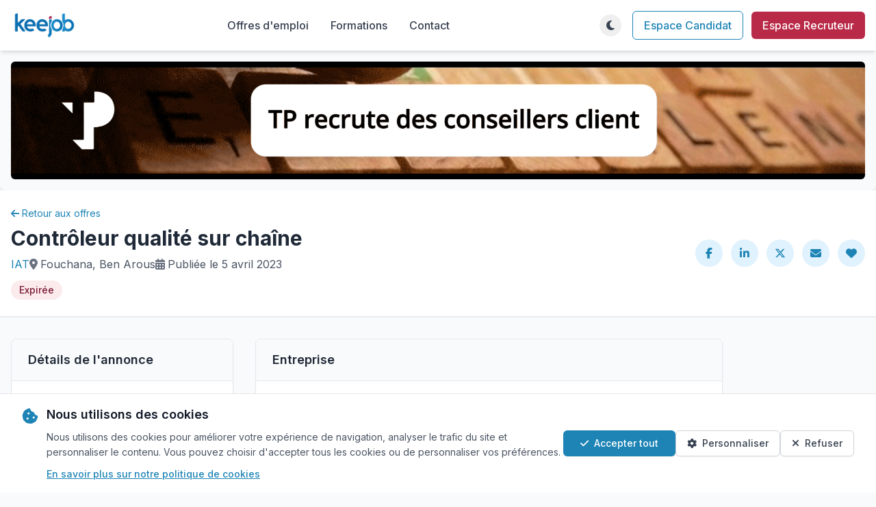

--- FILE ---
content_type: text/html; charset=utf-8
request_url: https://www.keejob.com/offres-emploi/175711/contr%C3%B4leur-qualit%C3%A9-sur-cha%C3%AEne/
body_size: 14433
content:






<!DOCTYPE html>
<html lang="fr" class="h-full">
  <head>
    <meta charset="UTF-8">
    <meta name="viewport" content="width=device-width, initial-scale=1.0">
    
    <meta property="og:title"
          content="Offre d'emploi : Contrôleur qualité sur chaîne chez IAT à Fouchana sur Keejob" />
    <meta property="og:site_name" content="Keejob" />
    <meta property="og:type" content="article" />
    <meta property="og:url"
          content="https://www.keejob.com/offres-emploi/175711/contrôleur-qualité-sur-chaîne/" />
    <meta property="og:description"
          content="Découvrez l'offre d'emploi de Contrôleur qualité sur chaîne à Fouchana et postulez directement sur Keejob. Opportunité de carrière chez IAT en Tunisie." />
    <meta property="fb:app_id" content="356195127826052" />
    
        <meta property="og:image"
              content="https://www.keejob.com/media/recruiter/recruiter_2833/logo-2833-20210623-080714.png" />
        <meta property="og:image:width" content="250" />
        <meta property="og:image:height" content="250" />
    
    <link rel="canonical"
          href="https://www.keejob.com/offres-emploi/175711/contrôleur-qualité-sur-chaîne/" />
    <meta name="subject" content="portail offre d'emploi tunisie">
    <meta name="category" content="portail offre emploi en tunisie">
    <meta name="reply-to" content="contact@keejob.com">
    <meta name="robots"
          content="none">
    <meta name="title"
          content="Emploi - Tunisie Ben Arous - Contrôleur qualité sur chaîne - IAT | Keejob">
    
        <meta name="author" content="IAT" />
    
    <meta property="description"
          content="Découvrez l'offre d'emploi de Contrôleur qualité sur chaîne à Fouchanaet postulez directement sur Keejob. Opportunité de carrière chez IAT en Tunisie." />
    <meta name="keywords"
          content="emploi, tunisie, recherche, offre d'emploi, offre, annonce, Contrôleur, qualité, sur, chaîne" />

    <title>
      
    Contrôleur qualité sur chaîne chez
    
        IAT
    
    à Fouchana | Emploi Contrôleur qualité sur chaîne en Tunisie - Keejob

    </title>
    <!-- Tailwind CSS -->
    

<link rel="preload" href="/static/css/dist/styles.css?v=1.0.9" as="style">

    

<link rel="stylesheet" type="text/css" href="/static/css/dist/styles.css?v=1.0.9">

    <!-- Font Awesome -->
    <link rel="stylesheet"
          href="https://cdnjs.cloudflare.com/ajax/libs/font-awesome/6.5.1/css/all.min.css"
          integrity="sha512-DTOQO9RWCH3ppGqcWaEA1BIZOC6xxalwEsw9c2QQeAIftl+Vegovlnee1c9QX4TctnWMn13TZye+giMm8e2LwA=="
          crossorigin="anonymous"
          referrerpolicy="no-referrer" />
    <!-- Google Fonts -->
    <link rel="preconnect" href="https://fonts.googleapis.com">
    <link rel="preconnect" href="https://fonts.gstatic.com" crossorigin>
    <link href="https://fonts.googleapis.com/css2?family=Inter:wght@300;400;500;600;700&display=swap"
          rel="stylesheet">
    <style>
        body {
            font-family: 'Inter', sans-serif;
        }
        /* Alpine.js x-cloak directive to prevent flash of unstyled content */
        [x-cloak] { display: none !important; }

        /* Reserve space for Alpine.js components to prevent layout shift */
        [x-data*="themeToggle"][x-cloak] {
            display: block !important;
            width: 2rem; /* w-8 */
            height: 2rem; /* h-8 */
            opacity: 0;
        }

        [x-data*="userDropdown"][x-cloak] {
            display: flex !important;
            align-items: center;
            opacity: 0;
            min-width: 6rem; /* Reserve space for user menu */
        }
    </style>
    <!-- Theme Detection Script - Must be in head to prevent FOUC -->
    <script>
        (function() {
            // Check for saved theme preference or default to system preference
            const savedTheme = localStorage.getItem('theme');
            const systemPrefersDark = window.matchMedia('(prefers-color-scheme: dark)').matches;

            if (savedTheme === 'dark' || (!savedTheme && systemPrefersDark)) {
                document.documentElement.classList.add('dark');
            } else {
                document.documentElement.classList.remove('dark');
            }
        })();
    </script>
    <!-- Google tag (gtag.js) -->
<script async src="https://www.googletagmanager.com/gtag/js?id=G-X7BLFCRVH6"></script>
<script>
  window.dataLayer = window.dataLayer || [];
  function gtag(){dataLayer.push(arguments);}
  gtag('js', new Date());

  
    gtag('config', 'G-X7BLFCRVH6');
  
</script>


    <script src="/static/django_htmx/htmx.min.js" defer></script>
    
    
  </head>
  <body class="h-full bg-gray-50 dark:bg-darkbg dark:text-gray-200 flex flex-col transition-colors duration-200"
        hx-headers='{"x-csrftoken": "4rZOnFdOGRLczrK9zjVOFb6MtJMLiSIoY3sz8ZHSySbkaajRxaadIBXfpFGRAjwt"}'>
    <!-- Top Navigation Bar -->
    




<header>
    <!-- Main Navigation -->
    <nav class="bg-white dark:bg-darksurface shadow-md">
        <div class="container mx-auto px-4">
            <div class="flex justify-between items-center py-4">
                <!-- Logo -->
                <div class="flex-shrink-0">
                    <a href="/" class="flex items-center">
                        <img src="/static/v3/img/logo_keejob_light.png"
                             alt="Keejob Logo"
                             class="h-10 block dark:hidden">
                        <img src="/static/v3/img/logo_keejob_dark.png"
                             alt="Keejob Logo"
                             loading="lazy"
                             class="h-10 hidden dark:block">
                    </a>
                </div>
                <!-- Desktop Navigation -->
                <div class="hidden md:flex items-center space-x-8">
                    <a href="/offres-emploi/"
                       class="text-gray-700 dark:text-gray-200 hover:text-blue-600 dark:hover:text-blue-400 font-medium">Offres d'emploi</a>
                    <a href="/offres-emploi/formations/advanced/"
                       class="text-gray-700 dark:text-gray-200 hover:text-blue-600 dark:hover:text-blue-400 font-medium">Formations</a>
                    <a href="/contact/"
                       class="text-gray-700 dark:text-gray-200 hover:text-blue-600 dark:hover:text-blue-400 font-medium">Contact</a>
                </div>
                <!-- Right Side Actions -->
                <div class="flex items-center space-x-4">
                    <!-- Desktop Theme Toggle -->
                    <div class="hidden md:block relative" x-data="themeToggle" x-cloak>
                        <!-- Theme Toggle Button -->
                        <button @click="toggleTheme()"
                                @mouseenter="!showFirstTimeHint && (showTooltip = true)"
                                @mouseleave="showTooltip = false"
                                class="relative w-8 h-8 flex items-center justify-center hover:bg-gray-100 dark:hover:bg-gray-700 rounded-full transition-all duration-200 ease-in-out focus:outline-none focus:ring-2 focus:ring-blue-500 focus:ring-opacity-50"
                                aria-label="Toggle theme">
                                                        <!-- Moon Icon (Light Mode) -->
                            <i x-show="!isDark"
                               x-transition:enter="transition-all duration-200 ease-out"
                               x-transition:enter-start="opacity-0 scale-90"
                               x-transition:enter-end="opacity-100 scale-100"
                               x-transition:leave="transition-all duration-200 ease-in"
                               x-transition:leave-start="opacity-100 scale-100"
                               x-transition:leave-end="opacity-0 scale-90"
                               class="fas fa-moon text-gray-700 dark:text-gray-200 hover:text-blue-600 absolute"></i>

                            <!-- Sun Icon (Dark Mode) -->
                            <i x-show="isDark"
                               x-transition:enter="transition-all duration-200 ease-out"
                               x-transition:enter-start="opacity-0 scale-90"
                               x-transition:enter-end="opacity-100 scale-100"
                               x-transition:leave="transition-all duration-200 ease-in"
                               x-transition:leave-start="opacity-100 scale-100"
                               x-transition:leave-end="opacity-0 scale-90"
                               class="fas fa-sun text-gray-700 dark:text-gray-200 hover:text-blue-600 absolute"></i>
                        </button>
                        <!-- Desktop Tooltip -->
                        <div x-show="showTooltip && !showFirstTimeHint"
                             x-transition:enter="transition ease-out duration-200"
                             x-transition:enter-start="opacity-0 translate-y-1"
                             x-transition:enter-end="opacity-100 translate-y-0"
                             x-transition:leave="transition ease-in duration-150"
                             x-transition:leave-start="opacity-100 translate-y-0"
                             x-transition:leave-end="opacity-0 translate-y-1"
                             class="absolute top-full left-1/2 transform -translate-x-1/2 mt-2 px-3 py-1 text-xs font-medium text-white bg-gray-900 dark:bg-gray-700 rounded-md shadow-lg whitespace-nowrap z-50">
                            <span x-text="tooltipText"></span>
                            <div class="absolute bottom-full left-1/2 transform -translate-x-1/2 w-0 h-0 border-l-4 border-r-4 border-b-4 border-l-transparent border-r-transparent border-b-gray-900 dark:border-b-gray-700">
                            </div>
                        </div>
                        <!-- Desktop First-time Hint -->
                        <div x-show="showFirstTimeHint"
                             x-transition:enter="transition ease-out duration-300"
                             x-transition:enter-start="opacity-0 translate-y-2 scale-95"
                             x-transition:enter-end="opacity-100 translate-y-0 scale-100"
                             x-transition:leave="transition ease-in duration-200"
                             x-transition:leave-start="opacity-100 translate-y-0 scale-100"
                             x-transition:leave-end="opacity-0 translate-y-2 scale-95"
                             class="absolute top-full left-1/2 transform -translate-x-1/2 mt-4 bg-blue-600 text-white text-sm rounded-lg shadow-lg p-3 max-w-xs z-50">
                            <div class="flex items-center justify-between">
                                <span class="flex-1 pr-2" x-text="hintText"></span>
                                <button @click="dismissHint()"
                                        class="flex-shrink-0 text-blue-200 hover:text-white transition-colors duration-150 font-bold text-lg leading-none">
                                    ×
                                </button>
                            </div>
                            <div class="absolute bottom-full left-1/2 transform -translate-x-1/2 w-0 h-0 border-l-4 border-r-4 border-b-4 border-l-transparent border-r-transparent border-b-blue-600">
                            </div>
                        </div>
                    </div>
                    <!-- User Authentication Section -->
                    
                        <!-- Guest User Links -->
                        <div class="hidden md:flex items-center space-x-3">
                            <a href="/jobseeker/account/login/?next=/offres-emploi/175711/contrôleur-qualité-sur-chaîne/"
                               class="px-4 py-2 text-blue-600 dark:text-blue-400 border border-blue-600 dark:border-blue-400 rounded-md hover:bg-blue-50 dark:hover:bg-blue-900/20 font-medium">Espace Candidat</a>
                            <a href="/recruiter/"
                               class="px-4 py-2 bg-red-600 text-white rounded-md hover:bg-red-700 dark:hover:bg-red-500 font-medium">Espace Recruteur</a>
                        </div>
                    
                    <!-- Mobile Controls -->
                    <div class="md:hidden flex items-center space-x-2">
                        <!-- Mobile Theme Toggle -->
                        <div class="relative" x-data="themeToggle" x-cloak>
                            <!-- Mobile Theme Toggle Button -->
                            <button @click="toggleTheme()"
                                    @touchstart="handleTouchStart()"
                                    @touchend="handleTouchEnd()"
                                    @touchcancel="handleTouchEnd()"
                                    class="relative w-8 h-8 flex items-center justify-center hover:bg-gray-100 dark:hover:bg-gray-700 rounded-full transition-all duration-200 ease-in-out transform active:scale-95 focus:outline-none touch-manipulation"
                                    aria-label="Toggle theme">
                                <!-- Moon Icon (Light Mode) -->
                                <i x-show="!isDark"
                                   x-transition:enter="transition-all duration-200 ease-out"
                                   x-transition:enter-start="opacity-0 scale-90"
                                   x-transition:enter-end="opacity-100 scale-100"
                                   x-transition:leave="transition-all duration-200 ease-in"
                                   x-transition:leave-start="opacity-100 scale-100"
                                   x-transition:leave-end="opacity-0 scale-90"
                                   class="fas fa-moon text-gray-700 dark:text-gray-200 absolute"></i>
                                <!-- Sun Icon (Dark Mode) -->
                                <i x-show="isDark"
                                   x-transition:enter="transition-all duration-200 ease-out"
                                   x-transition:enter-start="opacity-0 scale-90"
                                   x-transition:enter-end="opacity-100 scale-100"
                                   x-transition:leave="transition-all duration-200 ease-in"
                                   x-transition:leave-start="opacity-100 scale-100"
                                   x-transition:leave-end="opacity-0 scale-90"
                                   class="fas fa-sun text-gray-700 dark:text-gray-200 absolute"></i>
                            </button>
                            <!-- Mobile Tooltip -->
                            <div x-show="showTooltip && !showFirstTimeHint"
                                 x-transition:enter="transition ease-out duration-200"
                                 x-transition:enter-start="opacity-0 translate-y-1"
                                 x-transition:enter-end="opacity-100 translate-y-0"
                                 x-transition:leave="transition ease-in duration-150"
                                 x-transition:leave-start="opacity-100 translate-y-0"
                                 x-transition:leave-end="opacity-0 translate-y-1"
                                 class="absolute top-full left-1/2 transform -translate-x-1/2 mt-2 px-3 py-2 text-sm font-medium text-white bg-gray-900 dark:bg-gray-700 rounded-md shadow-lg max-w-xs text-center z-50">
                                <span x-text="tooltipText"></span>
                                <div class="absolute bottom-full left-1/2 transform -translate-x-1/2 w-0 h-0 border-l-4 border-r-4 border-b-4 border-l-transparent border-r-transparent border-b-gray-900 dark:border-b-gray-700">
                                </div>
                            </div>
                            <!-- Mobile First-time Hint -->
                            <div x-show="showFirstTimeHint"
                                 x-transition:enter="transition ease-out duration-300"
                                 x-transition:enter-start="opacity-0 translate-y-2 scale-95"
                                 x-transition:enter-end="opacity-100 translate-y-0 scale-100"
                                 x-transition:leave="transition ease-in duration-200"
                                 x-transition:leave-start="opacity-100 translate-y-0 scale-100"
                                 x-transition:leave-end="opacity-0 translate-y-2 scale-95"
                                 class="absolute top-full right-0 mt-4 bg-blue-600 text-white text-sm rounded-lg shadow-lg p-3 w-48 z-50">
                                <div class="flex items-center justify-between">
                                    <span class="flex-1 pr-2" x-text="hintText"></span>
                                    <button @click="dismissHint()"
                                            class="flex-shrink-0 text-blue-200 hover:text-white transition-colors duration-150 font-bold text-lg leading-none">
                                        ×
                                    </button>
                                </div>
                                <div class="absolute bottom-full right-4 w-0 h-0 border-l-4 border-r-4 border-b-4 border-l-transparent border-r-transparent border-b-blue-600">
                                </div>
                            </div>
                        </div>
                        <!-- Mobile Menu Button -->
                        <button id="mobile-menu-btn"
                                class="text-gray-700 dark:text-gray-200 hover:text-blue-600 dark:hover:text-blue-400 focus:outline-none focus:text-blue-600 dark:focus:text-blue-400 transition-colors duration-200">
                            <i class="fas fa-bars text-xl"></i>
                        </button>
                    </div>
                </div>
            </div>
            <!-- Mobile Menu -->
            <div id="mobile-menu" class="mobile-menu hidden md:hidden">
                <div class="px-4 pt-2 pb-3 space-y-1 bg-white dark:bg-darksurface border-t border-gray-200 dark:border-gray-700">
                    <a href="/offres-emploi/"
                       class="block py-2 text-gray-700 dark:text-gray-200 hover:text-blue-600 dark:hover:text-blue-400 font-medium">Offres d'emploi</a>
                    <a href="/offres-emploi/formations/advanced/"
                       class="block py-2 text-gray-700 dark:text-gray-200 hover:text-blue-600 dark:hover:text-blue-400 font-medium">Formations</a>
                    <a href="/contact/"
                       class="block py-2 text-gray-700 dark:text-gray-200 hover:text-blue-600 dark:hover:text-blue-400 font-medium">Contact</a>
                    
                        <!-- Mobile Guest User Links -->
                        <div class="border-t border-gray-200 dark:border-gray-700 pt-3 mt-3 space-y-2">
                            <a href="/jobseeker/account/login/?next=/offres-emploi/175711/contrôleur-qualité-sur-chaîne/"
                               class="block px-4 py-2 text-center text-blue-600 dark:text-blue-400 border border-blue-600 dark:border-blue-400 rounded-md hover:bg-blue-50 dark:hover:bg-blue-900/20 font-medium">Espace Candidat</a>
                            <a href="/recruiter/"
                               class="block px-4 py-2 text-center bg-red-600 text-white rounded-md hover:bg-red-700 dark:hover:bg-red-500 font-medium">Espace Recruteur</a>
                        </div>
                    
                </div>
            </div>
        </div>
    </nav>
</header>


    <!-- Main Content -->
    <main class="flex-grow">
      
    

<!-- Ads Banner Section -->

    
    
        <div class="m-2 sm:m-0 p-0 sm:p-4 rounded-lg shadow-lg">
            <div class="flex justify-center items-center">


    
        <a href="/banners/click/665/redirect/"
           
           onClick="ga('send', 'event', 'bannière', 'click', 'tp déc 2025 665');">
            <img class="rounded-md"
                 style="margin-right: -5px"
                 src="/media/b_images/banniere-728x100-campagne-3-V1--.gif"
                 alt="tp déc 2025">
        </a>
    

</div>
        </div>
    



    <div class="bg-gray-50 dark:bg-gray-900">
        <!-- Job Header -->
        <div class="bg-white dark:bg-gray-800 border-b border-gray-200 dark:border-gray-700 shadow-sm">
            <div class="container mx-auto px-4 py-6">
                <div class="flex flex-col md:flex-row justify-between items-start md:items-center">
                    <div class="flex-1">
                        <div class="flex items-center mb-2">
                            <a href="/offres-emploi/"
                               class="inline-flex items-center text-sm text-blue-600 hover:text-blue-800 dark:text-blue-400 dark:hover:text-blue-300 transition-colors duration-200">
                                <i class="fas fa-arrow-left mr-1"></i> Retour aux offres
                            </a>
                        </div>
                        <h1 class="text-2xl md:text-3xl font-bold text-gray-800 dark:text-white">Contrôleur qualité sur chaîne</h1>
                        <div class="flex flex-wrap items-center gap-4 mt-2">
                            
                                <span class="text-gray-600 dark:text-gray-300">
                                    <a href="/offres-emploi/companies/2833/"
                                       class="text-blue-600 dark:text-blue-400 hover:underline">
                                        IAT
                                    </a>
                                </span>
                            
                            
                                <span class="text-gray-600 dark:text-gray-300 flex items-center">
                                    <i class="fas fa-map-marker-alt mr-1 text-gray-500 dark:text-gray-400"></i>
                                    Fouchana,
                                    Ben Arous
                                </span>
                            
                            
                            <span class="text-gray-600 dark:text-gray-300 flex items-center">
                                <i class="fas fa-calendar-alt mr-1 text-gray-500 dark:text-gray-400"></i> Publiée le 5 avril 2023
                            </span>
                        </div>
                        
                            <div class="bg-red-100 dark:bg-red-900 text-red-800 dark:text-red-200 px-3 py-1 rounded-full text-sm font-medium inline-block mt-3">
                                Expirée
                            </div>
                        
                        
                    </div>
                    <div class="flex items-center mt-4 md:mt-0">
                        <div class="flex space-x-3">
                            <!-- Social Share Buttons -->
                            <a href="https://www.facebook.com/sharer/sharer.php?u=https://www.keejob.com/offres-emploi/175711/contr%C3%B4leur-qualit%C3%A9-sur-cha%C3%AEne/&display=popup"
                               class="w-10 h-10 flex items-center justify-center bg-blue-100 dark:bg-blue-800 text-blue-600 dark:text-blue-300 rounded-full hover:bg-blue-200 dark:hover:bg-blue-700"
                               title="Partager sur Facebook"
                               target="_blank"
                               rel="noopener">
                                <i class="fab fa-facebook-f"></i>
                            </a>
                            <a href="https://www.linkedin.com/shareArticle?mini=false&url=https://www.keejob.com/offres-emploi/175711/contr%C3%B4leur-qualit%C3%A9-sur-cha%C3%AEne/&title=Contr%C3%B4leur%20qualit%C3%A9%20sur%20cha%C3%AEne&summary=Offre d'emploi Contr%C3%B4leur%20qualit%C3%A9%20sur%20cha%C3%AEne&source=Keejob"
                               class="w-10 h-10 flex items-center justify-center bg-blue-100 dark:bg-blue-800 text-blue-600 dark:text-blue-300 rounded-full hover:bg-blue-200 dark:hover:bg-blue-700"
                               title="Partager sur LinkedIn"
                               target="_blank"
                               rel="noopener">
                                <i class="fab fa-linkedin-in"></i>
                            </a>
                            <a href="https://twitter.com/intent/tweet?text=Contr%C3%B4leur%20qualit%C3%A9%20sur%20cha%C3%AEne https://www.keejob.com/offres-emploi/175711/contr%C3%B4leur-qualit%C3%A9-sur-cha%C3%AEne/ @Keejobcom"
                               class="w-10 h-10 flex items-center justify-center bg-blue-100 dark:bg-blue-800 text-blue-600 dark:text-blue-300 rounded-full hover:bg-blue-200 dark:hover:bg-blue-700"
                               title="Partager sur Twitter/X"
                               target="_blank"
                               rel="noopener">
                                <i class="fab fa-x-twitter"></i>
                            </a>
                            <a href="mailto:?subject=Contr%C3%B4leur%20qualit%C3%A9%20sur%20cha%C3%AEne&body=Bonjour, Voici une offre d'emploi qui peut vous intéresser https://www.keejob.com/offres-emploi/175711/contr%C3%B4leur-qualit%C3%A9-sur-cha%C3%AEne/"
                               class="w-10 h-10 flex items-center justify-center bg-blue-100 dark:bg-blue-800 text-blue-600 dark:text-blue-300 rounded-full hover:bg-blue-200 dark:hover:bg-blue-700"
                               title="Partager par e-mail"
                               target="_blank"
                               rel="noopener">
                                <i class="fas fa-envelope"></i>
                            </a>
                            
                                <a class="w-10 h-10 flex items-center justify-center bg-blue-100 dark:bg-blue-800 text-blue-600 dark:text-blue-300 rounded-full hover:bg-blue-200 dark:hover:bg-blue-700"
                                   href="/jobseeker/account/login/?next=/offres-emploi/175711/contrôleur-qualité-sur-chaîne/"
                                   title="Ajouter aux favoris">
                                    <i class="fas fa-heart"></i>
                                </a>
                            
                        </div>
                    </div>
                </div>
            </div>
        </div>
        <!-- Main Content -->
        <div class="container mx-auto px-4 py-8">
            <div class="flex flex-col lg:flex-row gap-6">
                <div class="w-full lg:w-5/6">
                    <div class="grid grid-cols-1 lg:grid-cols-3 gap-8">
                        <!-- Left Sidebar -->
                        <div class="lg:col-span-1 order-2 lg:order-1">
                            <!-- Job Details Card -->
                            <div class="bg-white dark:bg-gray-800 rounded-lg shadow-sm border border-gray-200 dark:border-gray-700 overflow-hidden">
                                <div class="px-6 py-4 border-b border-gray-200 dark:border-gray-700 bg-gray-50 dark:bg-gray-900">
                                    <h2 class="text-lg font-semibold text-gray-800 dark:text-white">Détails de l'annonce</h2>
                                </div>
                                <div class="p-6 space-y-4">
                                    <div>
                                        <h3 class="text-sm font-medium text-gray-500 dark:text-gray-400 mb-1">Référence</h3>
                                        <p class="text-gray-800 dark:text-gray-200">175711</p>
                                    </div>
                                    <div>
                                        <h3 class="text-sm font-medium text-gray-500 dark:text-gray-400 mb-1">Date de publication</h3>
                                        <p class="text-gray-800 dark:text-gray-200">5 avril 2023</p>
                                    </div>
                                    
                                        <div>
                                            <h3 class="text-sm font-medium text-gray-500 dark:text-gray-400 mb-1">Type de contrat</h3>
                                            
                                                <span class="inline-flex items-center px-3 py-1 text-xs font-medium rounded-full bg-blue-100 dark:bg-blue-900/30 text-blue-800 dark:text-blue-200 border border-blue-200 dark:border-blue-700">
                                                    <i class="fas fa-briefcase mr-1.5"></i>
                                                    CDI
                                                </span>
                                            
                                        </div>
                                    
                                    <div>
                                        <h3 class="text-sm font-medium text-gray-500 dark:text-gray-400 mb-1">Lieu de travail</h3>
                                        <p class="text-gray-800 dark:text-gray-200">
                                            Fouchana,
                                            Ben Arous,
                                            Tunisie
                                        </p>
                                    </div>
                                    
                                        <div>
                                            <h3 class="text-sm font-medium text-gray-500 dark:text-gray-400 mb-1">Expérience requise</h3>
                                            <p class="text-gray-800 dark:text-gray-200">Entre 1 et 2 ans</p>
                                        </div>
                                    
                                    
                                        <div>
                                            <h3 class="text-sm font-medium text-gray-500 dark:text-gray-400 mb-1">Niveau d'études</h3>
                                            <p class="text-gray-800 dark:text-gray-200">Bac + 3</p>
                                        </div>
                                    
                                    
                                        <div>
                                            <h3 class="text-sm font-medium text-gray-500 dark:text-gray-400 mb-1">Salaire proposé</h3>
                                            <div>
                                                <span class="inline-flex items-center px-3 py-1 text-xs font-medium rounded-full bg-green-100 dark:bg-green-900/30 text-green-800 dark:text-green-200 border border-green-200 dark:border-green-700">
                                                    <i class="fas fa-money-bill-wave mr-1.5"></i>
                                                    1
                                                    
                                                    TND / Mois
                                                </span>
                                            </div>
                                        </div>
                                    
                                    
                                        <div>
                                            <h3 class="text-sm font-medium text-gray-500 dark:text-gray-400 mb-1">Disponibilité</h3>
                                            <p class="text-gray-800 dark:text-gray-200">Plein temps</p>
                                        </div>
                                    
                                    
                                        <div>
                                            <h3 class="text-sm font-medium text-gray-500 dark:text-gray-400 mb-1">Langues</h3>
                                            <p class="text-gray-800 dark:text-gray-200">
                                                
                                                    <span class="inline-flex items-center px-3 py-1 text-xs font-medium rounded-full bg-blue-100 dark:bg-blue-900/30 text-blue-800 dark:text-blue-200 border border-blue-200 dark:border-blue-700">
                                                        <i class="fas fa-language mr-1.5"></i>
                                                        Arabe
                                                    </span>
                                                
                                                    <span class="inline-flex items-center px-3 py-1 text-xs font-medium rounded-full bg-blue-100 dark:bg-blue-900/30 text-blue-800 dark:text-blue-200 border border-blue-200 dark:border-blue-700">
                                                        <i class="fas fa-language mr-1.5"></i>
                                                        Français
                                                    </span>
                                                
                                            </p>
                                        </div>
                                    
                                    
                                    
                                </div>
                            </div>
                            <!-- Similar Jobs -->
                            
                                <div class="bg-white dark:bg-gray-800 rounded-lg shadow-sm border border-gray-200 dark:border-gray-700 overflow-hidden mt-6">
                                    <div class="px-6 py-4 border-b border-gray-200 dark:border-gray-700 bg-gray-50 dark:bg-gray-900">
                                        <h2 class="text-lg font-semibold text-gray-800 dark:text-white">Offres similaires</h2>
                                    </div>
                                    <div class="divide-y divide-gray-200 dark:divide-gray-700">
                                        
                                            <div class="p-4 hover:bg-gray-50 dark:hover:bg-gray-700">
                                                <div class="flex items-center">
                                                    <div class="w-12 h-12 flex-shrink-0 mr-4">
                                                        
                                                            <img src="/media/recruiter/recruiter_33737/logo-33737-20251118-081016.jfif.300x300_q85_crop-smart.jpg"
                                                                 alt="SNA logo"
                                                                 class="w-full h-full object-contain bg-white dark:bg-white">
                                                        
                                                    </div>
                                                    <div>
                                                        <h3 class="font-medium text-gray-800 dark:text-white mb-1">
                                                            <a href="/offres-emploi/234977/responsable-management-qualit%C3%A9-rmq/"
                                                               class="hover:text-blue-600 dark:hover:text-blue-400">
                                                                Responsable Management Qualité - RMQ
                                                            </a>
                                                        </h3>
                                                        <p class="text-sm text-gray-600 dark:text-gray-300">
                                                            
                                                                SNA
                                                            
                                                            <span class="mx-1">•</span>
                                                            <i class="fas fa-map-marker-alt"></i> Sousse
                                                        </p>
                                                    </div>
                                                </div>
                                            </div>
                                        
                                            <div class="p-4 hover:bg-gray-50 dark:hover:bg-gray-700">
                                                <div class="flex items-center">
                                                    <div class="w-12 h-12 flex-shrink-0 mr-4">
                                                        
                                                            <img src="/media/recruiter/recruiter_13535/logo-13535-20180731-083609.jpg.300x300_q85_crop-smart.jpg"
                                                                 alt="EL MAZRAA logo"
                                                                 class="w-full h-full object-contain bg-white dark:bg-white">
                                                        
                                                    </div>
                                                    <div>
                                                        <h3 class="font-medium text-gray-800 dark:text-white mb-1">
                                                            <a href="/offres-emploi/234931/technicien-agroalimentaire/"
                                                               class="hover:text-blue-600 dark:hover:text-blue-400">
                                                                Technicien agroalimentaire
                                                            </a>
                                                        </h3>
                                                        <p class="text-sm text-gray-600 dark:text-gray-300">
                                                            
                                                                EL MAZRAA
                                                            
                                                            <span class="mx-1">•</span>
                                                            <i class="fas fa-map-marker-alt"></i> Nabeul
                                                        </p>
                                                    </div>
                                                </div>
                                            </div>
                                        
                                            <div class="p-4 hover:bg-gray-50 dark:hover:bg-gray-700">
                                                <div class="flex items-center">
                                                    <div class="w-12 h-12 flex-shrink-0 mr-4">
                                                        
                                                            <img src="/media/recruiter/recruiter_4598/logo-4598-20190213-154025.jpg.300x300_q85_crop-smart.jpg"
                                                                 alt="AZIZA logo"
                                                                 class="w-full h-full object-contain bg-white dark:bg-white">
                                                        
                                                    </div>
                                                    <div>
                                                        <h3 class="font-medium text-gray-800 dark:text-white mb-1">
                                                            <a href="/offres-emploi/234754/charg%C3%A9-audit-qesh-zone-cap-bon/"
                                                               class="hover:text-blue-600 dark:hover:text-blue-400">
                                                                Chargé Audit QESH – Zone Cap Bon
                                                            </a>
                                                        </h3>
                                                        <p class="text-sm text-gray-600 dark:text-gray-300">
                                                            
                                                                AZIZA
                                                            
                                                            <span class="mx-1">•</span>
                                                            <i class="fas fa-map-marker-alt"></i> Ben Arous
                                                        </p>
                                                    </div>
                                                </div>
                                            </div>
                                        
                                            <div class="p-4 hover:bg-gray-50 dark:hover:bg-gray-700">
                                                <div class="flex items-center">
                                                    <div class="w-12 h-12 flex-shrink-0 mr-4">
                                                        
                                                            <img src="/media/recruiter/recruiter_13535/logo-13535-20180731-083609.jpg.300x300_q85_crop-smart.jpg"
                                                                 alt="EL MAZRAA logo"
                                                                 class="w-full h-full object-contain bg-white dark:bg-white">
                                                        
                                                    </div>
                                                    <div>
                                                        <h3 class="font-medium text-gray-800 dark:text-white mb-1">
                                                            <a href="/offres-emploi/234667/superviseur-hygiene/"
                                                               class="hover:text-blue-600 dark:hover:text-blue-400">
                                                                Superviseur Hygiene
                                                            </a>
                                                        </h3>
                                                        <p class="text-sm text-gray-600 dark:text-gray-300">
                                                            
                                                                EL MAZRAA
                                                            
                                                            <span class="mx-1">•</span>
                                                            <i class="fas fa-map-marker-alt"></i> Nabeul
                                                        </p>
                                                    </div>
                                                </div>
                                            </div>
                                        
                                            <div class="p-4 hover:bg-gray-50 dark:hover:bg-gray-700">
                                                <div class="flex items-center">
                                                    <div class="w-12 h-12 flex-shrink-0 mr-4">
                                                        
                                                            <img src="/media/recruiter/recruiter_21328/logo-21328-20201109-134249.png.300x300_q85_crop-smart.png"
                                                                 alt="MED OIL CAMPANY logo"
                                                                 class="w-full h-full object-contain bg-white dark:bg-white">
                                                        
                                                    </div>
                                                    <div>
                                                        <h3 class="font-medium text-gray-800 dark:text-white mb-1">
                                                            <a href="/offres-emploi/234097/contr%C3%B4leur-qualit%C3%A9/"
                                                               class="hover:text-blue-600 dark:hover:text-blue-400">
                                                                Contrôleur Qualité
                                                            </a>
                                                        </h3>
                                                        <p class="text-sm text-gray-600 dark:text-gray-300">
                                                            
                                                                MED OIL CAMPANY
                                                            
                                                            <span class="mx-1">•</span>
                                                            <i class="fas fa-map-marker-alt"></i> Zaghouan
                                                        </p>
                                                    </div>
                                                </div>
                                            </div>
                                        
                                    </div>
                                </div>
                            
                        </div>
                        <!-- Main Content Area -->
                        <div class="lg:col-span-2 order-1 lg:order-2">
                            <!-- Company Card -->
                            <div class="bg-white dark:bg-gray-800 rounded-lg shadow-sm border border-gray-200 dark:border-gray-700 overflow-hidden mb-6">
                                <div class="px-6 py-4 border-b border-gray-200 dark:border-gray-700 bg-gray-50 dark:bg-gray-900">
                                    <h2 class="text-lg font-semibold text-gray-800 dark:text-white">Entreprise</h2>
                                </div>
                                <div class="p-6">
                                    <div class="flex flex-col md:flex-row items-start">
                                        <div class="w-24 h-24 flex-shrink-0 mb-4 md:mb-0 md:mr-6">
                                            
                                                <img src="/media/recruiter/recruiter_2833/logo-2833-20210623-080714.png"
                                                     alt="IAT logo"
                                                     class="w-full h-full object-contain border border-gray-200 dark:border-gray-700 rounded bg-white dark:bg-white">
                                            
                                        </div>
                                        <div class="flex-1">
                                            <h3 class="text-xl font-semibold text-gray-800 dark:text-white mb-2">
                                                
                                                    <a href="/offres-emploi/companies/2833/"
                                                       class="hover:text-blue-600 dark:hover:text-blue-400">
                                                        IAT
                                                    </a>
                                                
                                            </h3>
                                            <div class="space-y-2 text-gray-700 dark:text-gray-200">
                                                
                                                    <p>
                                                        <span class="font-medium text-gray-600 dark:text-gray-300">Secteur:</span>
                                                        agriculture / agro-alimentaire / environnement
                                                    </p>
                                                
                                                
                                                    <p>
                                                        <span class="font-medium text-gray-600 dark:text-gray-300">Taille:</span>
                                                        Plus de 500 employés
                                                    </p>
                                                
                                            </div>
                                            
                                                <div class="mt-4 text-gray-700 dark:text-gray-200"><p><br></p></div>
                                            
                                            
                                                <div class="mt-4">
                                                    <a href="/offres-emploi/companies/2833/"
                                                       class="text-blue-600 dark:text-blue-400 hover:text-blue-800 dark:hover:text-blue-300 inline-flex items-center">
                                                        <i class="fas fa-list-ul mr-1"></i>
                                                        Voir toutes les offres de IAT
                                                    </a>
                                                </div>
                                            
                                        </div>
                                    </div>
                                </div>
                            </div>
                            <!-- Apply Button (Top) -->
                            
                            <!-- Job Description -->
                            <div class="bg-white dark:bg-gray-800 rounded-lg shadow-sm border border-gray-200 dark:border-gray-700 overflow-hidden">
                                <div class="px-6 py-4 border-b border-gray-200 dark:border-gray-700 bg-gray-50 dark:bg-gray-900">
                                    <h2 class="text-lg font-semibold text-gray-800 dark:text-white">Description de l'annonce</h2>
                                </div>
                                <div class="p-6">
                                    <div class="prose dark:prose-invert max-w-none"><p><p>Rattaché au Chef de Service <span style="font-size: 15px;">Contrôle</span>&nbsp;qualité sa principale mission est de s’assurer du bon déroulement
du processus de production</p>Profil du candidat :Technicien
supérieur en Contrôle qualité Agro alimentaire&nbsp;<br></p><p><p><b><u style="">SAVOIR FAIRE&nbsp;:</u></b></p>

<p><b></b></p>

<p>Notions
d’informatique</p>

<p>Maîtrise
parfaite des défauts sur chaîne</p>

<p>Maîtrise
des bonnes pratiques d’hygiène</p><p>

Maîtrise parfaite des langues arabe et française<br>Forte autorité naturelle<br>

Facilité de communication</p></p><p><p><b><u style="">SAVOIR ETRE&nbsp;:</u></b></p>

<p><b></b></p>



<p>Sûr
de soi</p>

<p>Disponibilité
en dehors des horaires de travail</p>

<p>Ordonné
et propre</p><p>

<p>1.<span>&nbsp; </span>Enregistre sur la check List
de contrôle qualité sur chaîne selon le process,</p>

<p>2.<span>&nbsp; </span>Effectue les contrôles physico
chimiques des produits finis selon les méthodes d’analyses rapides&nbsp;</p>

<p>3.<span>&nbsp; </span>Contrôle la texture sur chaîne</p>

<p>4.<span>&nbsp; </span>Contrôle les défauts PF sur
chaîne et traitement des défauts selon la classe de la non conformité</p>

<p>5.<span>&nbsp; </span>Bloque les produits
encours&nbsp;; finis ou semi finis non conformes </p>

<p>6.<span>&nbsp; </span>Alerte des chefs d’équipes
moulage ou fonte en cas de détection de dérive</p>

<p>7.<span>&nbsp; </span>Libère les récupérations et la
pré fonte selon le plan de surveillance </p>

<p>8.<span>&nbsp; </span>Initie un traitement non
conforme en cas de détection de dérive</p>

<p>9.<span>&nbsp;
</span>Arrête le processus de fabrication en cas de dérive critique
persistante.</p>

<p>10.<span>&nbsp;</span>Suit les températures du
produit fini avant mise en carton.</p>

<p>11.<span>&nbsp; </span>Prélève des échantillons pour analyses
bactériologiques et organoleptiques.</p>

<p>12.<span>&nbsp; </span>Participe à la dégustation
quotidienne.</p>

<p>13.<span>&nbsp; </span>Assure le contrôle des
opérations de nettoyage dans les ateliers </p>

<p>14.<span>&nbsp;</span>Saisit les résultats de
contrôle qualité sur PC</p>

<p>15.<span>&nbsp; </span>Réalise les analyses
physico-chimiques du lait à la réception et assure le suivi des analyses après
maturation et pasteurisation .</p>

<p>16.<span>&nbsp; </span>Réalise les test d’empreinte
dans les atelier râpé et portion lors du démarrage .</p>

<p>17.<span>&nbsp; </span>Prélève les échantillons pour
les découpages circuit&nbsp;</p><br></p></p></div>
                                </div>
                                <div class="px-6 py-4 bg-gray-50 dark:bg-gray-900 border-t border-gray-200 dark:border-gray-700 flex flex-wrap justify-between items-center">
                                    <!-- Social Share -->
                                    <div class="flex items-center space-x-2">
                                        <span class="text-gray-500 dark:text-gray-400 text-sm">Partager:</span>
                                        <a href="https://www.facebook.com/sharer/sharer.php?u=https://www.keejob.com/offres-emploi/175711/contr%C3%B4leur-qualit%C3%A9-sur-cha%C3%AEne/&display=popup"
                                           class="w-8 h-8 flex items-center justify-center bg-blue-100 dark:bg-blue-800 text-blue-600 dark:text-blue-300 rounded-full hover:bg-blue-200 dark:hover:bg-blue-700"
                                           title="Partager sur Facebook"
                                           target="_blank"
                                           rel="noopener">
                                            <i class="fab fa-facebook-f"></i>
                                        </a>
                                        <a href="https://www.linkedin.com/shareArticle?mini=false&url=https://www.keejob.com/offres-emploi/175711/contr%C3%B4leur-qualit%C3%A9-sur-cha%C3%AEne/&title=Contr%C3%B4leur%20qualit%C3%A9%20sur%20cha%C3%AEne&summary=Offre d'emploi Contr%C3%B4leur%20qualit%C3%A9%20sur%20cha%C3%AEne&source=Keejob"
                                           class="w-8 h-8 flex items-center justify-center bg-blue-100 dark:bg-blue-800 text-blue-600 dark:text-blue-300 rounded-full hover:bg-blue-200 dark:hover:bg-blue-700"
                                           title="Partager sur LinkedIn"
                                           target="_blank"
                                           rel="noopener">
                                            <i class="fab fa-linkedin-in"></i>
                                        </a>
                                        <a href="https://twitter.com/intent/tweet?text=Contr%C3%B4leur%20qualit%C3%A9%20sur%20cha%C3%AEne https://www.keejob.com/offres-emploi/175711/contr%C3%B4leur-qualit%C3%A9-sur-cha%C3%AEne/ @Keejobcom"
                                           class="w-8 h-8 flex items-center justify-center bg-blue-100 dark:bg-blue-800 text-blue-600 dark:text-blue-300 rounded-full hover:bg-blue-200 dark:hover:bg-blue-700"
                                           title="Partager sur Twitter/X"
                                           target="_blank"
                                           rel="noopener">
                                            <i class="fab fa-x-twitter"></i>
                                        </a>
                                        <a href="mailto:?subject=Contr%C3%B4leur%20qualit%C3%A9%20sur%20cha%C3%AEne&body=Bonjour, Voici une offre d'emploi qui peut vous intéresser https://www.keejob.com/offres-emploi/175711/contr%C3%B4leur-qualit%C3%A9-sur-cha%C3%AEne/"
                                           class="w-8 h-8 flex items-center justify-center bg-blue-100 dark:bg-blue-800 text-blue-600 dark:text-blue-300 rounded-full hover:bg-blue-200 dark:hover:bg-blue-700"
                                           title="Partager par e-mail"
                                           target="_blank"
                                           rel="noopener">
                                            <i class="fas fa-envelope"></i>
                                        </a>
                                    </div>
                                    <!-- Actions -->
                                    <div class="flex items-center space-x-4 mt-2 sm:mt-0">
                                        <span id="favorite_block_175711">
                                            
                                        </span>
                                        <button onclick="javascript:window.print()"
                                                class="text-gray-600 dark:text-gray-300 hover:text-gray-800 dark:hover:text-gray-100 flex items-center">
                                            <i class="fas fa-print mr-1"></i> Imprimer
                                        </button>
                                    </div>
                                </div>
                            </div>
                            <!-- Apply Button -->
                            
                        </div>
                    </div>
                </div>
                <!-- Right Sidebar for Ads -->
                <div class="w-full lg:w-1/6">
                    <div class="max-w-xs mx-auto">
                        

<div class="w-full" id="banners_right_main">
    <div class="bg-white rounded-lg shadow-md overflow-hidden dark:bg-gray-800">
        <div class="p-4">




<script type="text/javascript">
    function heigthBanner(id, height, width) {
        $(id).css({"height": height, "padding-top": height});
    }
    
    document.addEventListener("DOMContentLoaded", function () {
        var container = document.getElementById('banners_right_main');
        if (container) {
            container.style.display = 'none';
        }
    });
    
</script>
</div>
    </div>
</div>


                    </div>
                </div>
            </div>
        </div>
    </div>

    </main>
    <!-- Footer -->
    <footer class="bg-gray-800 text-gray-300">
    <!-- Main Footer Content -->
    <div class="container mx-auto px-4 pt-12 pb-8">
        <div class="grid grid-cols-1 md:grid-cols-2 lg:grid-cols-4 gap-8">
            <div>
                <h3 class="text-white text-lg font-semibold mb-4">À propos de Keejob</h3>
                <p class="mb-4">Site d'annonces et offres d'emploi en Tunisie, Keejob.com est le premier site d'emploi en Tunisie.</p>
                <!-- Contact Information -->
                <div class="mt-4 space-y-2">
                    <a href="mailto:contact@keejob.com"
                       class="flex items-center text-gray-400 hover:text-white transition-colors duration-200">
                        <i class="far fa-envelope mr-2"></i>
                        <span>contact@keejob.com</span>
                    </a>
                    <a href="tel:+21671893350"
                       class="flex items-center text-gray-400 hover:text-white transition-colors duration-200">
                        <i class="fas fa-phone-alt mr-2"></i>
                        <span>(+216) 71 893 350</span>
                    </a>
                </div>
                <!-- Social Links -->
                <div class="flex space-x-3 mt-4">
                    <a href="https://www.facebook.com/keejobtunisie"
                       class="text-gray-400 hover:text-white">
                        <i class="fab fa-facebook-f"></i>
                    </a>
                    <a href="https://www.instagram.com/keejob_officiel"
                       class="text-gray-400 hover:text-white">
                        <i class="fab fa-instagram"></i>
                    </a>
                    <a href="https://www.x.com/keejobcom"
                       class="text-gray-400 hover:text-white">
                        <i class="fab fa-x-twitter"></i>
                    </a>
                    <a href="https://www.linkedin.com/company/keejob"
                       class="text-gray-400 hover:text-white">
                        <i class="fab fa-linkedin-in"></i>
                    </a>
                    <a href="https://www.youtube.com/c/Keejob"
                       class="text-gray-400 hover:text-white">
                        <i class="fab fa-youtube"></i>
                    </a>
                </div>
            </div>
            <div>
                <h3 class="text-white text-lg font-semibold mb-4">Liens rapides</h3>
                <ul class="space-y-2">
                    <li>
                        <a href="/jobseeker/" class="hover:text-white">Accueil</a>
                    </li>
                    <li>
                        <a href="/offres-emploi/"
                           class="hover:text-white">Offres d'emploi</a>
                    </li>
                    <li>
                        <a href="/offres-emploi/recherche/" class="hover:text-white">Recherche avancée</a>
                    </li>
                    <li>
                        <a href="/offres-emploi/formations/advanced/" class="hover:text-white">Formations</a>
                    </li>
                </ul>
            </div>
            <div>
                <h3 class="text-white text-lg font-semibold mb-4">Candidats</h3>
                <ul class="space-y-2">
                    <li>
                        <a href="/jobseeker/account/login/" class="hover:text-white">Se connecter</a>
                    </li>
                    <li>
                        <a href="/jobseeker/account/signup/" class="hover:text-white">S'inscrire</a>
                    </li>
                    <li>
                        <a href="/blog/categories/conseils/"
                           class="hover:text-white">Conseils carrière</a>
                    </li>
                    <li>
                        <a href="/faq/candidats/" class="hover:text-white">Besoin d'aide?</a>
                    </li>
                    <li>
                        <a href="/contact/" class="hover:text-white">Nous contacter</a>
                    </li>
                </ul>
            </div>
            <div>
                <h3 class="text-white text-lg font-semibold mb-4">Recruteurs</h3>
                <ul class="space-y-2">
                    <li>
                        <a href="/recruiter/account/sign-in/" class="hover:text-white">Se connecter</a>
                    </li>
                    <li>
                        <a href="/recruiter/jobs/new/" class="hover:text-white">Publier une offre</a>
                    </li>
                    <li>
                        <a href="/recruiter/" class="hover:text-white">Recherche de CV</a>
                    </li>
                    <li>
                        <a href="/recruiter/contact/"
                           class="hover:text-white">Nous contacter</a>
                    </li>
                </ul>
            </div>
        </div>
    </div>
    <!-- Bottom Footer -->
    <div class="border-t border-gray-700 py-6">
        <div class="container mx-auto px-4">
            <div class="flex flex-col md:flex-row justify-between items-start md:items-center">
                <p>© 2026 Keejob.com. Tous droits réservés.</p>
                <div class="mt-4 md:mt-0 flex flex-col md:flex-row space-y-2 md:space-y-0 md:space-x-6 w-full md:w-auto">
                    <a href="/terms-of-use/" class="hover:text-white">Conditions et règlement</a>
                    <a href="/cookies/" class="hover:text-white">Cookies</a>
                    <a href="/about/" class="hover:text-white">Qui sommes-nous?</a>
                    <a href="/sitemap/" class="hover:text-white">Plan du site</a>
                    <button onclick="showCookieSettings()"
                            class="text-gray-300 hover:text-white flex items-center space-x-1 transition-colors dark:hover:text-gray-200"
                            title="Préférences de cookies">Préférences cookies</button>
                </div>
            </div>
        </div>
    </div>
</div>
</footer>


    <!-- Cookie Consent Banner -->
    

<!-- Cookie Consent Banner -->
<div id="cookieConsent"
     class="fixed bottom-0 left-0 right-0 bg-white dark:bg-gray-800 border-t border-gray-200 dark:border-gray-700 shadow-lg z-50 transform translate-y-full transition-transform duration-300 ease-in-out"
     style="display: none">
    <div class="max-w-7xl mx-auto px-4 sm:px-6 lg:px-8 py-4">
        <div class="flex flex-col lg:flex-row lg:items-center lg:justify-between gap-4">
            <!-- Content -->
            <div class="flex-1">
                <div class="flex items-start space-x-3">
                    <div class="flex-shrink-0 pt-1">
                        <i class="fas fa-cookie-bite text-2xl text-blue-600 dark:text-blue-400"></i>
                    </div>
                    <div class="flex-1 min-w-0">
                        <h3 class="text-lg font-semibold text-gray-900 dark:text-white mb-2">Nous utilisons des cookies</h3>
                        <p class="text-sm text-gray-600 dark:text-gray-300 leading-relaxed">
                            Nous utilisons des cookies pour améliorer votre expérience de navigation, analyser le trafic du site et personnaliser le contenu. Vous pouvez choisir d'accepter tous les cookies ou de personnaliser vos préférences.
                        </p>
                        <div class="mt-2">
                            <a href="/cookies/"
                               class="text-blue-600 dark:text-blue-400 hover:text-blue-800 dark:hover:text-blue-300 text-sm font-medium underline">
                                En savoir plus sur notre politique de cookies
                            </a>
                        </div>
                    </div>
                </div>
            </div>
            <!-- Actions -->
            <div class="flex-shrink-0">
                <div class="flex flex-col sm:flex-row gap-3">
                    <!-- Accept Button -->
                    <button id="cookieAccept"
                            class="inline-flex items-center justify-center px-6 py-2 border border-transparent rounded-md shadow-sm text-sm font-medium text-white bg-blue-600 hover:bg-blue-700 focus:outline-none focus:ring-2 focus:ring-offset-2 focus:ring-blue-500 transition-colors">
                        <i class="fas fa-check mr-2"></i>
                        Accepter tout
                    </button>
                    <!-- Settings Button -->
                    <button id="cookieSettings"
                            class="inline-flex items-center justify-center px-4 py-2 border border-gray-300 dark:border-gray-600 rounded-md shadow-sm text-sm font-medium text-gray-700 dark:text-gray-300 bg-white dark:bg-gray-700 hover:bg-gray-50 dark:hover:bg-gray-600 focus:outline-none focus:ring-2 focus:ring-offset-2 focus:ring-blue-500 transition-colors">
                        <i class="fas fa-cog mr-2"></i>
                        Personnaliser
                    </button>
                    <!-- Deny Button -->
                    <button id="cookieDeny"
                            class="inline-flex items-center justify-center px-4 py-2 border border-gray-300 dark:border-gray-600 rounded-md shadow-sm text-sm font-medium text-gray-700 dark:text-gray-300 bg-white dark:bg-gray-700 hover:bg-gray-50 dark:hover:bg-gray-600 focus:outline-none focus:ring-2 focus:ring-offset-2 focus:ring-red-500 transition-colors">
                        <i class="fas fa-times mr-2"></i>
                        Refuser
                    </button>
                </div>
            </div>
        </div>
    </div>
</div>
<!-- Cookie Settings Modal -->
<div id="cookieModal"
     class="fixed inset-0 z-50 overflow-y-auto hidden"
     aria-labelledby="modal-title"
     role="dialog"
     aria-modal="true">
    <div class="flex items-end justify-center min-h-screen pt-4 px-4 pb-20 text-center sm:block sm:p-0">
        <!-- Background overlay -->
        <div class="fixed inset-0 bg-gray-500 bg-opacity-75 transition-opacity"
             aria-hidden="true"></div>
        <!-- Modal panel -->
        <div class="inline-block align-bottom bg-white dark:bg-gray-800 rounded-lg px-4 pt-5 pb-4 text-left overflow-hidden shadow-xl transform transition-all sm:my-8 sm:align-middle sm:max-w-lg sm:w-full sm:p-6">
            <div>
                <div class="mx-auto flex items-center justify-center h-12 w-12 rounded-full bg-blue-100 dark:bg-blue-900">
                    <i class="fas fa-cookie-bite text-blue-600 dark:text-blue-400 text-xl"></i>
                </div>
                <div class="mt-3 text-center sm:mt-5">
                    <h3 class="text-lg leading-6 font-medium text-gray-900 dark:text-white"
                        id="modal-title">Paramètres des cookies</h3>
                    <div class="mt-4 text-left">
                        <p class="text-sm text-gray-500 dark:text-gray-400 mb-4">
                            Choisissez les types de cookies que vous souhaitez autoriser :
                        </p>
                        <!-- Essential Cookies -->
                        <div class="mb-4 p-4 border border-gray-200 dark:border-gray-600 rounded-lg">
                            <div class="flex items-center justify-between mb-2">
                                <label class="flex items-center">
                                    <input type="checkbox"
                                           id="essentialCookies"
                                           checked
                                           disabled
                                           class="rounded border-gray-300 text-blue-600 shadow-sm focus:border-blue-300 focus:ring focus:ring-blue-200 focus:ring-opacity-50">
                                    <span class="ml-2 text-sm font-medium text-gray-900 dark:text-white">Cookies essentiels</span>
                                </label>
                                <span class="text-xs text-green-600 dark:text-green-400 font-medium">Requis</span>
                            </div>
                            <p class="text-xs text-gray-500 dark:text-gray-400">
                                Ces cookies sont nécessaires au fonctionnement du site et ne peuvent pas être désactivés.
                            </p>
                        </div>
                        <!-- Analytics Cookies -->
                        <div class="mb-4 p-4 border border-gray-200 dark:border-gray-600 rounded-lg">
                            <div class="flex items-center justify-between mb-2">
                                <label class="flex items-center">
                                    <input type="checkbox"
                                           id="analyticsCookies"
                                           class="rounded border-gray-300 text-blue-600 shadow-sm focus:border-blue-300 focus:ring focus:ring-blue-200 focus:ring-opacity-50">
                                    <span class="ml-2 text-sm font-medium text-gray-900 dark:text-white">Cookies d'analyse</span>
                                </label>
                            </div>
                            <p class="text-xs text-gray-500 dark:text-gray-400">
                                Ces cookies nous aident à comprendre comment vous utilisez notre site pour l'améliorer.
                            </p>
                        </div>
                        <!-- Marketing Cookies -->
                        <div class="mb-4 p-4 border border-gray-200 dark:border-gray-600 rounded-lg">
                            <div class="flex items-center justify-between mb-2">
                                <label class="flex items-center">
                                    <input type="checkbox"
                                           id="marketingCookies"
                                           class="rounded border-gray-300 text-blue-600 shadow-sm focus:border-blue-300 focus:ring focus:ring-blue-200 focus:ring-opacity-50">
                                    <span class="ml-2 text-sm font-medium text-gray-900 dark:text-white">Cookies marketing</span>
                                </label>
                            </div>
                            <p class="text-xs text-gray-500 dark:text-gray-400">
                                Ces cookies sont utilisés pour vous proposer des publicités pertinentes.
                            </p>
                        </div>
                    </div>
                </div>
            </div>
            <div class="mt-5 sm:mt-6 sm:grid sm:grid-cols-2 sm:gap-3 sm:grid-flow-row-dense">
                <button id="saveSettings"
                        type="button"
                        class="w-full inline-flex justify-center rounded-md border border-transparent shadow-sm px-4 py-2 bg-blue-600 text-base font-medium text-white hover:bg-blue-700 focus:outline-none focus:ring-2 focus:ring-offset-2 focus:ring-blue-500 sm:col-start-2 sm:text-sm transition-colors">
                    Enregistrer les préférences
                </button>
                <button id="cancelSettings"
                        type="button"
                        class="mt-3 w-full inline-flex justify-center rounded-md border border-gray-300 dark:border-gray-600 shadow-sm px-4 py-2 bg-white dark:bg-gray-700 text-base font-medium text-gray-700 dark:text-gray-300 hover:bg-gray-50 dark:hover:bg-gray-600 focus:outline-none focus:ring-2 focus:ring-offset-2 focus:ring-blue-500 sm:mt-0 sm:col-start-1 sm:text-sm transition-colors">
                    Annuler
                </button>
            </div>
        </div>
    </div>
</div>


    <!-- JavaScript -->
    <script src="https://code.jquery.com/jquery-3.6.0.min.js"></script>
    <!-- Alpine.js -->
    <script src="https://cdn.jsdelivr.net/npm/alpinejs@3.x.x/dist/cdn.min.js"
            defer></script>
    <script src="https://cdn.jsdelivr.net/npm/sweetalert2@11"></script>
    <script src="/static/v3/js/main.js?v=1.0.0"></script>
    <script src="/static/v3/js/cookie-manager.js"></script>
    <script type="text/javascript">
        document.addEventListener('DOMContentLoaded', function () {
            const Toast = Swal.mixin({
                toast: true,
                position: "top-end",
                showConfirmButton: false,
                timer: 8000,
                timerProgressBar: true,
                didOpen: (toast) => {
                  toast.onmouseenter = Swal.stopTimer;
                  toast.onmouseleave = Swal.resumeTimer;
                }
              });
            
        });

        document.addEventListener("htmx:confirm", function(e) {
            // The event is triggered on every trigger for a request, so we need to check if the element
            // that triggered the request has a hx-confirm attribute, if not we can return early and let
            // the default behavior happen
            if (!e.detail.elt.hasAttribute('hx-confirm')) return

            // This will prevent the request from being issued to later manually issue it
            e.preventDefault()

            Swal.fire({
              title: "Confirmation",
              text: e.detail.question,
              theme: document.documentElement.classList.contains('dark') ? 'dark' : 'light',
              showConfirmButton: true,
              showCancelButton: true,
              confirmButtonText: "Oui",
              cancelButtonText: "Non",
            }).then(function(result) {
              if (result.isConfirmed) {
                // If the user confirms, we manually issue the request
                e.detail.issueRequest(true); // true to skip the built-in window.confirm()
              }
            })
          })
    </script>
    
    <script type="application/ld+json">
    {
     "title":"Contrôleur qualité sur chaîne",
     "description":"&lt;p&gt;&lt;p&gt;Rattaché au Chef de Service &lt;span style=&quot;font-size: 15px;&quot;&gt;Contrôle&lt;/span&gt;&amp;nbsp;qualité sa principale mission est de s’assurer du bon déroulement
du processus de production&lt;/p&gt;Profil du candidat :Technicien
supérieur en Contrôle qualité Agro alimentaire&amp;nbsp;&lt;br&gt;&lt;/p&gt;&lt;p&gt;&lt;p&gt;&lt;b&gt;&lt;u style=&quot;&quot;&gt;SAVOIR FAIRE&amp;nbsp;:&lt;/u&gt;&lt;/b&gt;&lt;/p&gt;

&lt;p&gt;&lt;b&gt;&lt;/b&gt;&lt;/p&gt;

&lt;p&gt;Notions
d’informatique&lt;/p&gt;

&lt;p&gt;Maîtrise
parfaite des défauts sur chaîne&lt;/p&gt;

&lt;p&gt;Maîtrise
des bonnes pratiques d’hygiène&lt;/p&gt;&lt;p&gt;

Maîtrise parfaite des langues arabe et française&lt;br&gt;Forte autorité naturelle&lt;br&gt;

Facilité de communication&lt;/p&gt;&lt;/p&gt;&lt;p&gt;&lt;p&gt;&lt;b&gt;&lt;u style=&quot;&quot;&gt;SAVOIR ETRE&amp;nbsp;:&lt;/u&gt;&lt;/b&gt;&lt;/p&gt;

&lt;p&gt;&lt;b&gt;&lt;/b&gt;&lt;/p&gt;



&lt;p&gt;Sûr
de soi&lt;/p&gt;

&lt;p&gt;Disponibilité
en dehors des horaires de travail&lt;/p&gt;

&lt;p&gt;Ordonné
et propre&lt;/p&gt;&lt;p&gt;

&lt;p&gt;1.&lt;span&gt;&amp;nbsp; &lt;/span&gt;Enregistre sur la check List
de contrôle qualité sur chaîne selon le process,&lt;/p&gt;

&lt;p&gt;2.&lt;span&gt;&amp;nbsp; &lt;/span&gt;Effectue les contrôles physico
chimiques des produits finis selon les méthodes d’analyses rapides&amp;nbsp;&lt;/p&gt;

&lt;p&gt;3.&lt;span&gt;&amp;nbsp; &lt;/span&gt;Contrôle la texture sur chaîne&lt;/p&gt;

&lt;p&gt;4.&lt;span&gt;&amp;nbsp; &lt;/span&gt;Contrôle les défauts PF sur
chaîne et traitement des défauts selon la classe de la non conformité&lt;/p&gt;

&lt;p&gt;5.&lt;span&gt;&amp;nbsp; &lt;/span&gt;Bloque les produits
encours&amp;nbsp;; finis ou semi finis non conformes &lt;/p&gt;

&lt;p&gt;6.&lt;span&gt;&amp;nbsp; &lt;/span&gt;Alerte des chefs d’équipes
moulage ou fonte en cas de détection de dérive&lt;/p&gt;

&lt;p&gt;7.&lt;span&gt;&amp;nbsp; &lt;/span&gt;Libère les récupérations et la
pré fonte selon le plan de surveillance &lt;/p&gt;

&lt;p&gt;8.&lt;span&gt;&amp;nbsp; &lt;/span&gt;Initie un traitement non
conforme en cas de détection de dérive&lt;/p&gt;

&lt;p&gt;9.&lt;span&gt;&amp;nbsp;
&lt;/span&gt;Arrête le processus de fabrication en cas de dérive critique
persistante.&lt;/p&gt;

&lt;p&gt;10.&lt;span&gt;&amp;nbsp;&lt;/span&gt;Suit les températures du
produit fini avant mise en carton.&lt;/p&gt;

&lt;p&gt;11.&lt;span&gt;&amp;nbsp; &lt;/span&gt;Prélève des échantillons pour analyses
bactériologiques et organoleptiques.&lt;/p&gt;

&lt;p&gt;12.&lt;span&gt;&amp;nbsp; &lt;/span&gt;Participe à la dégustation
quotidienne.&lt;/p&gt;

&lt;p&gt;13.&lt;span&gt;&amp;nbsp; &lt;/span&gt;Assure le contrôle des
opérations de nettoyage dans les ateliers &lt;/p&gt;

&lt;p&gt;14.&lt;span&gt;&amp;nbsp;&lt;/span&gt;Saisit les résultats de
contrôle qualité sur PC&lt;/p&gt;

&lt;p&gt;15.&lt;span&gt;&amp;nbsp; &lt;/span&gt;Réalise les analyses
physico-chimiques du lait à la réception et assure le suivi des analyses après
maturation et pasteurisation .&lt;/p&gt;

&lt;p&gt;16.&lt;span&gt;&amp;nbsp; &lt;/span&gt;Réalise les test d’empreinte
dans les atelier râpé et portion lors du démarrage .&lt;/p&gt;

&lt;p&gt;17.&lt;span&gt;&amp;nbsp; &lt;/span&gt;Prélève les échantillons pour
les découpages circuit&amp;nbsp;&lt;/p&gt;&lt;br&gt;&lt;/p&gt;&lt;/p&gt;",
     "datePosted":"2023-04-05",
     "validThrough":"2023-04-05",
     "employmentType":"OTHER",
     "hiringOrganization":{
        "name":"IAT",
        "@id":"2833",
        "url":"https://www.keejob.com/offres-emploi/companies/2833/iat/",
        
        "logo": "https://www.keejob.com/media/recruiter/recruiter_2833/logo-2833-20210623-080714.png.300x300_q85_crop-smart.jpg",
        
        "@type":"organization"
     },
     "jobLocation":{
        "name":"Fouchana",
        "address":{
           "addressCountry":"TN",
           "addressLocality":"Fouchana",
           "addressRegion":"Ben Arous",
           "@type":"PostalAddress"
        },
        "@type":"place"
     },
     
     "@type":"JobPosting",
     "@context":"http://schema.org/"
    }
    </script>

  </body>
</html>
